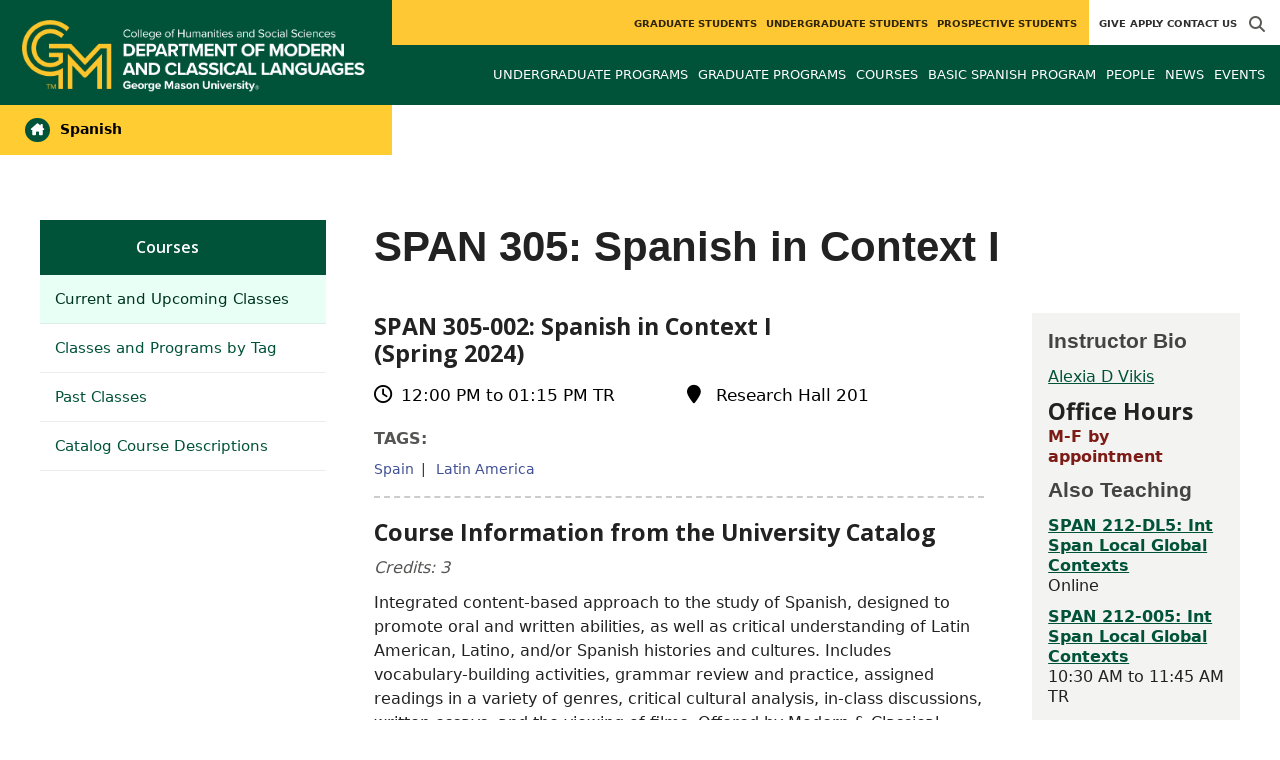

--- FILE ---
content_type: text/html; charset=utf-8
request_url: https://spanish.gmu.edu/courses/span305/course_sections/100265
body_size: 8621
content:
<!DOCTYPE HTML>
<html lang="en">
<head>

  <!--[if lt IE 10]>
  <script src="/assets/html5shiv-printshiv-1d0fe84e9c400d25226fbb100dfc491729804bad9d227815791397a772a6ccdc.js" asynch="true"></script>
  <![endif]-->
  <meta charset="utf-8" />
  <meta http-equiv="X-UA-Compatible" content="IE=edge">
  <!-- <meta http-equiv="X-UA-Compatible" content="IE=edge,chrome=1"> -->
  <meta name="viewport" content="width=device-width,initial-scale=1" />
  


  <link rel="apple-touch-icon" sizes="180x180" href="/apple-touch-icon.png">
  <link rel="icon" type="image/png" sizes="32x32" href="/favicon-32x32.png">
  <link rel="icon" type="image/png" sizes="16x16" href="/favicon-16x16.png">
  <meta name="msapplication-TileColor" content="#da532c">
  <meta name="theme-color" content="#ffffff">


  <!-- *** WEB FONTS *** -->
  <!--[if IE]>
  <link rel='preload' href='https://fonts.googleapis.com/css?family=Istok+Web' rel='stylesheet' as='font'>
  <link rel='preload' href='https://fonts.googleapis.com/css?family=Istok+Web:400italic' rel='stylesheet' as='font'>
  <link rel='preload' href='https://fonts.googleapis.com/css?family=Istok+Web:700' rel='stylesheet' as='font'>
  <link rel='preload' href='https://fonts.googleapis.com/css?family=Istok+Web:700italic' rel='stylesheet' as='font'>
  <![endif]-->

  <link rel="stylesheet" href="/assets/mason2024/application-5f815ddbcc0716290499bb761fe6f7fe8efa809306339fb85d5695ce74b0b19d.css" media="all" />
  <script type="importmap" data-turbo-track="reload">{
  "imports": {
    "application": "/assets/application-4b34addc893d2010defe97321368b6659ffb56145f2829c2b2c4cb0f5eaca21b.js",
    "@hotwired/turbo-rails": "/assets/turbo.min-41b4e28a9fe07bbbf2274d0ba9af26a87ff21f4fdb54a7978df9a6320decb39a.js",
    "@hotwired/stimulus": "/assets/stimulus.min-db071f6abc13bd6dcc6bb5e9ef6cb5b8ac23c9428c059f7e8d602325937dde40.js",
    "@hotwired/stimulus-loading": "/assets/stimulus-loading-9baa52ea3b2eb0f7e14ff9ae46eab356ff4331366fa1dbfe77cc1993bffd48e6.js",
    "bootstrap": "/assets/bootstrap.min-4a21b50fd84e03268f98bedab3c4e191c11e768f52d5eef40e5f824a6564bb19.js",
    "@popperjs/core": "/assets/popper-ad8a553b382f4f6b0a772106f9f399ebcf6cab360d1d8349ee26deeb79b88345.js",
    "admin_application": "/assets/admin_application-aef29384a4a8382c45f792034305dfea7e80546eb0e250a4390bd634185e7b90.js",
    "front_application": "/assets/front_application-0a3ee4b5236c03ebcc2385e290e93e87e17fd1cf486bcb6677b07b9297365fd4.js",
    "clipboard": "/assets/clipboard-12b5490ae96a15145495b9f677e20b8ad098476b49ac1a63582266879a0156e7.js",
    "controllers/application": "/assets/controllers/application-48e8b4d3dfcce7f7f8225f64dfd4717ff1874643325602d9eed09ad17b95cb76.js",
    "controllers/hello_controller": "/assets/controllers/hello_controller-5e545fa92cdc41ea2e6870cfbea018726fae4680ea0a8820832957dbdd46d65f.js",
    "controllers": "/assets/controllers/index-d3bed66b3a37b8fb69ca3314e202b85db13e3b837c8fb5657366f5aadec7c851.js",
    "controllers/search_form_controller": "/assets/controllers/search_form_controller-c1693f6957fe2a29d80628f0d4922eaa4a3043fda6921dc07ca2c1cbd8f0c87a.js",
    "controllers/submit_form_controller": "/assets/controllers/submit_form_controller-c7019c38316d3552c4c3f945bc52decc0b23d701d273cc673dc0c7b7945fe64d.js",
    "controllers/tinymce_controller": "/assets/controllers/tinymce_controller-aaad6dd41a32ba286cfeceb59ca8633f55f4cf7e72d3b43716c80405b33de93b.js"
  }
}</script>
<link rel="modulepreload" href="/assets/application-4b34addc893d2010defe97321368b6659ffb56145f2829c2b2c4cb0f5eaca21b.js">
<link rel="modulepreload" href="/assets/turbo.min-41b4e28a9fe07bbbf2274d0ba9af26a87ff21f4fdb54a7978df9a6320decb39a.js">
<link rel="modulepreload" href="/assets/stimulus.min-db071f6abc13bd6dcc6bb5e9ef6cb5b8ac23c9428c059f7e8d602325937dde40.js">
<link rel="modulepreload" href="/assets/stimulus-loading-9baa52ea3b2eb0f7e14ff9ae46eab356ff4331366fa1dbfe77cc1993bffd48e6.js">
<link rel="modulepreload" href="/assets/bootstrap.min-4a21b50fd84e03268f98bedab3c4e191c11e768f52d5eef40e5f824a6564bb19.js">
<link rel="modulepreload" href="/assets/popper-ad8a553b382f4f6b0a772106f9f399ebcf6cab360d1d8349ee26deeb79b88345.js">
<script src="/assets/es-module-shims.min-f39ec8b2348eca992283040893961fcedcce46c585c1c0071b7ee0f32dd56922.js" async="async" data-turbo-track="reload"></script>
<script type="module">import "application"</script>
  <script type="module">import "front_application"</script>

  <link rel="stylesheet" href="https://cdnjs.cloudflare.com/ajax/libs/OwlCarousel2/2.3.4/assets/owl.carousel.css" integrity="sha512-UTNP5BXLIptsaj5WdKFrkFov94lDx+eBvbKyoe1YAfjeRPC+gT5kyZ10kOHCfNZqEui1sxmqvodNUx3KbuYI/A==" crossorigin="anonymous" referrerpolicy="no-referrer" />

  <script defer src="https://cdnjs.cloudflare.com/ajax/libs/OwlCarousel2/2.3.4/owl.carousel.min.js" integrity="sha512-bPs7Ae6pVvhOSiIcyUClR7/q2OAsRiovw4vAkX+zJbw3ShAeeqezq50RIIcIURq7Oa20rW2n2q+fyXBNcU9lrw==" crossorigin="anonymous" referrerpolicy="no-referrer"></script>

    <!--Make sure this links to analytics-->
        <!-- Google Tag Manager GA4 -->
        <script>(function(w,d,s,l,i){w[l]=w[l]||[];w[l].push({'gtm.start':
                  new Date().getTime(),event:'gtm.js'});var f=d.getElementsByTagName(s)[0],
          j=d.createElement(s),dl=l!='dataLayer'?'&l='+l:'';j.async=true;j.src=
          'https://www.googletagmanager.com/gtm.js?id='+i+dl;f.parentNode.insertBefore(j,f);
        })(window,document,'script','dataLayer','GTM-KHWF7CF');</script>
        <!-- End Google Tag Manager -->

  <title>Spanish | SPAN 305: Spanish in Context I</title>
  <meta name="description" content="SPAN 305 - 002: Spanish in Context I (Spring 2024)" />  <link href="http://mcl.gmu.edu/courses/span305/course_sections/100265" rel="canonical" />
  <link rel="alternate" type="application/atom+xml" title="ATOM" href="/feed" />
  <meta property="fb:app_id" content="308196929201214" />
<meta property="fb:admins" content="545039898" />

<meta property="og:site_name" content="Spanish" />
<meta property="og:url" content="https://spanish.gmu.edu/courses/span305/course_sections/100265" />
<meta property="og:type" content="article" />

<meta property="og:image" content="https://chss.gmu.edu/assets/plaza-statue-512x512-7ea5e31007262e764dec0cb5e6d9a1f04a165ad05aed2b33bd7db4e8ecacd807.png" />
<meta property="og:description" content="SPAN 305 - 002: Spanish in Context I (Spring 2024)" />


  <meta name="apple-mobile-web-app-capable" content="yes">
</head>

<body id="spanish">
        <!-- Google Tag Manager GA4 (noscript) -->
      <noscript><iframe src="https://www.googletagmanager.com/ns.html?id=GTM-KHWF7CF"
                        height="0" width="0" style="display:none;visibility:hidden"></iframe></noscript>
      <!-- End Google Tag Manager (noscript) -->

  <div id="cookies-eu-banner" style="display: none;">
  <div id="cookies-eu-text">We use cookies and similar technologies to improve your website experience and help us understand how you use our website. By continuing to use this website, you consent to the usage of cookies. Learn more about our <a href="https://www.gmu.edu/about-mason/internet-privacy" target="_blank" title="George Mason University Privacy Statement" class="cookies-eu-link">Privacy Statement</a> and <a href="https://www.gmu.edu/cookie-policy" target="_blank" title="George Mason University Cookie Policy" class="cookies-eu-link">Cookie Policy</a>.</div>
  <div id="cookies-eu-link-group">
    <button id="cookies-eu-accept">Agree</button>
    <button id="cookies-eu-reject">Decline Non-Essential Cookies</button>
  </div>
</div>
  

<header id="header-section">
  <nav class="home-nav">
    <div class="container-fluid">

      <div class="row style-group2">
        <div class="col-md-12 absu-nav-cont">
             <a class="navbar-brand" href="https://mcl.gmu.edu" aria-label="Visit Modern and Classical Languages homepage">
               <span class="logo-back">
                 <img alt="Modern and Classical Languages Logo" class="brandlogo" src="/assets/logos/spanish-tagline-398ea6ea24fcdf70a98a61074cb2ca1c2d621fbdc77b0730a4ebcec9f275be5c.png" />
               </span>
             </a>
          <div id="myNav2" class="overlay2">
            <a class="closebtn2" onclick="closeNav2()" aria-label="close search">&times;</a>
            <div class="overlay-content2">
              <form method="get" action="/searches" role="search">
                <input class="mainsearch" type="text" placeholder="Search" name="searchFor" title="Enter search terms">
              </form>
            </div>
          </div>












        <div class="mobile-comp-container">
          <span class="hbuttonout2" onclick="openNav2()" aria-controls="myNav2"><i class="fa-solid fa-magnifying-glass hbuttons2"></i></span>
          <button id="mobile-burger" class="navbar-toggler" type="button" data-bs-toggle="" data-bs-target="#navbarSupportedContent" aria-controls="navbarSupportedContent" aria-expanded="false" aria-label="Toggle navigation three">
              <i class="fa-solid fa-bars"></i>
          </button>
        </div>
        </div>
          <div class="col-md-12 navbars-tog second-nav" aria-labelledby="audience Site Navigation">
        <ul class="utility-nav-sites">
          <li class="nav-item"><a class="donate nav-link" href="https://chss.gmu.edu/give">Give</a></li>
          <li class="nav-item"><a class="nav-link" href="/apply">Apply</a></li>
          
          <li class="nav-item"><a class="nav-link" href="/contact">Contact Us</a></li>
          
          
            <li class="nav-item search-item2">
              <a class="hbuttonout nav-link" onclick="openNav2()"><i class="fa-solid fa-magnifying-glass hbuttons"></i></a>
            </li>
        </ul>
    <ul class="nav-list-ul">
      <li title="Graduate Students" class="nav-item dropdown">
        <a class="nav-link dropdown-toggle" href="https://spanish.gmu.edu/graduate" role="button" aria-expanded="false">
          Graduate Students
        </a>
        </li>
      <li title="Undergraduate Students" class="nav-item dropdown">
        <a class="nav-link dropdown-toggle" href="https://spanish.gmu.edu/undergraduate" role="button" aria-expanded="false">
          Undergraduate Students
        </a>
        </li>
      <li title="Prospective Students" class="nav-item dropdown">
        <a class="nav-link dropdown-toggle" href="https://mcl.gmu.edu/prospective" role="button" aria-expanded="false">
          Prospective Students
        </a>
        </li>
    </ul>
  </div>

  <ul class="mobile_second-nav" aria-labelledby="audience ">
    <li title="Graduate Students" class="mobile_menu_list_item">
        <a href="https://spanish.gmu.edu/graduate" class="mobile_menu_list_link">Graduate Students</a>
    </li>
    <li title="Undergraduate Students" class="mobile_menu_list_item">
        <a href="https://spanish.gmu.edu/undergraduate" class="mobile_menu_list_link">Undergraduate Students</a>
    </li>
    <li title="Prospective Students" class="mobile_menu_list_item">
        <a href="https://mcl.gmu.edu/prospective" class="mobile_menu_list_link">Prospective Students</a>
    </li>
  </ul>

      

          <div class="col-md-12 navbars-tog first-nav" aria-labelledby="main Site Navigation">
    <ul class="nav-list-ul">
      <li title="Undergraduate Programs" class="nav-item dropdown">
        <a class="nav-link dropdown-toggle" href="https://spanish.gmu.edu/undergraduate-programs" role="button" aria-expanded="false">
          Undergraduate Programs
        </a>
          <ul class="dropdown-menu dropdown-menu-end">
                  <li>
                    <a class="dropdown-item" href="/programs/LA-BA-FRLN-SPN">
                      Spanish concentration in the BA in Foreign Languages
                    </a>
                  </li>
                  <li>
                    <a class="dropdown-item" href="/programs/LA-MINOR-MCL-SPN">
                      Minor in Spanish
                    </a>
                  </li>
                  <li>
                    <a class="dropdown-item" href="https://spanish.gmu.edu/undergraduate-programs/join-national-hispanic-honor-society-sigma-delta-pi-mu-pi-chapter">
                      Join National Hispanic Honor Society (Sigma Delta Pi - Mu Pi chapter)
                    </a>
                  </li>
          </ul>
        </li>
      <li title="Graduate Programs" class="nav-item dropdown">
        <a class="nav-link dropdown-toggle" href="https://spanish.gmu.edu/graduate-programs" role="button" aria-expanded="false">
          Graduate Programs
        </a>
          <ul class="dropdown-menu dropdown-menu-end">
                  <li>
                    <a class="dropdown-item" href="/programs/LA-MA-FRLN-SBM">
                      Spanish/Bilingual-Multicultural Education concentration in the MA in Foreign Languages
                    </a>
                  </li>
                  <li>
                    <a class="dropdown-item" href="/programs/LA-MA-FRLN-SF">
                      French and Spanish concentration in the MA in Foreign Languages
                    </a>
                  </li>
                  <li>
                    <a class="dropdown-item" href="/programs/LA-MA-FRLN-SPN">
                      Spanish concentration in the MA in Foreign Languages
                    </a>
                  </li>
                  <li>
                    <a class="dropdown-item" href="/programs/LA-MA-ACEL-FRLN-SBM">
                      Accelerated MA in Foreign Languages (Spanish/Bilingual Multicultural Education Concentration)
                    </a>
                  </li>
                  <li>
                    <a class="dropdown-item" href="/programs/LA-MA-ACEL-FRLN-SPAN">
                      Accelerated MA in Foreign Languages (Spanish Concentration)
                    </a>
                  </li>
                  <li>
                    <a class="dropdown-item" href="/programs/LA-CERG-SHLE">
                      Graduate Certificate in Spanish Heritage Language Education
                    </a>
                  </li>
          </ul>
        </li>
      <li title="Courses" class="nav-item dropdown">
        <a class="nav-link dropdown-toggle" href="https://spanish.gmu.edu/course_sections" role="button" aria-expanded="false">
          Courses
        </a>
        </li>
      <li title="Basic Spanish Program" class="nav-item dropdown">
        <a class="nav-link dropdown-toggle" href="https://spanish.gmu.edu/basic-spanish-program" role="button" aria-expanded="false">
          Basic Spanish Program
        </a>
          <ul class="dropdown-menu dropdown-menu-end">
                  <li>
                    <a class="dropdown-item" href="https://spanish.gmu.edu/basic-spanish-program/syllabi-schedules">
                      Syllabi &amp; Schedules
                    </a>
                  </li>
                  <li>
                    <a class="dropdown-item" href="https://spanish.gmu.edu/basic-spanish-program/tutoring">
                      Tutoring
                    </a>
                  </li>
                  <li>
                    <a class="dropdown-item" href="https://spanish.gmu.edu/basic-spanish-program/advising">
                      Advising
                    </a>
                  </li>
                  <li>
                    <a class="dropdown-item" href="https://spanish.gmu.edu/basic-spanish-program/placement-test">
                      Placement Test
                    </a>
                  </li>
                  <li>
                    <a class="dropdown-item" href="https://spanish.gmu.edu/basic-spanish-program/heritage-students">
                      Heritage Students
                    </a>
                  </li>
          </ul>
        </li>
      <li title="People" class="nav-item dropdown">
        <a class="nav-link dropdown-toggle" href="/people" role="button" aria-expanded="false">
          People
        </a>
        </li>
      <li title="News" class="nav-item dropdown">
        <a class="nav-link dropdown-toggle" href="https://spanish.gmu.edu/articles" role="button" aria-expanded="false">
          News
        </a>
          <ul class="dropdown-menu dropdown-menu-end">
              <li><a class="dropdown-item" aria-label="Accolades Article Listing" href="/articles/category/accolades">Accolades</a></li>
              <li><a class="dropdown-item" aria-label="Headlines Article Listing" href="/articles/category/headlines">Headlines</a></li>
          </ul>
        </li>
      <li title="Events" class="nav-item dropdown">
        <a class="nav-link dropdown-toggle" href="https://spanish.gmu.edu/events" role="button" aria-expanded="false">
          Events
        </a>
          <ul class="dropdown-menu dropdown-menu-end">
            <li>
              <a class="dropdown-item" href="/events">All Upcoming</a>
            </li>
                  <li><a class="dropdown-item" aria-label="Professional &amp; Academic Growth Events Listing" href="/events/category/professional-academic-growth">Professional &amp; Academic Growth</a></li>
                  <li><a class="dropdown-item" aria-label="SHLE Online Lecture Series Events Listing" href="/events/category/shle-online-lecture-series">SHLE Online Lecture Series</a></li>
              <li><a class="dropdown-item" href="/events/past">Past Events</a></li>
              <li><a class="dropdown-item" href="/events/chss"><span>Events on Other Sites</span></a></li>
          </ul>
        </li>
    </ul>
  </div>

  <ul class="mobile_first-nav" aria-labelledby="main ">
    <li title="Undergraduate Programs" class="mobile_menu_list_item">
        <div class="link_and_icon_cont">
          <a href="https://spanish.gmu.edu/undergraduate-programs" class="mobile_menu_list_link" style="display:block">Undergraduate Programs</a>
          <i class="fa-solid fa-plus rotate"></i>
        </div>
        <ul class="mobile_submenu_list_cont">
              <li class="mobile_submenu_list_item">
                <a href="/programs/LA-BA-FRLN-SPN" class="mobile_submenu_list_link">Spanish concentration in the BA in Foreign Languages</a>
              </li>
              <li class="mobile_submenu_list_item">
                <a href="/programs/LA-MINOR-MCL-SPN" class="mobile_submenu_list_link">Minor in Spanish</a>
              </li>
              <li class="mobile_submenu_list_item">
                <a href="https://spanish.gmu.edu/undergraduate-programs/join-national-hispanic-honor-society-sigma-delta-pi-mu-pi-chapter" class="mobile_submenu_list_link">Join National Hispanic Honor Society (Sigma Delta Pi - Mu Pi chapter)</a>
              </li>
        </ul>
    </li>
    <li title="Graduate Programs" class="mobile_menu_list_item">
        <div class="link_and_icon_cont">
          <a href="https://spanish.gmu.edu/graduate-programs" class="mobile_menu_list_link" style="display:block">Graduate Programs</a>
          <i class="fa-solid fa-plus rotate"></i>
        </div>
        <ul class="mobile_submenu_list_cont">
              <li class="mobile_submenu_list_item">
                <a href="/programs/LA-MA-FRLN-SBM" class="mobile_submenu_list_link">Spanish/Bilingual-Multicultural Education concentration in the MA in Foreign Languages</a>
              </li>
              <li class="mobile_submenu_list_item">
                <a href="/programs/LA-MA-FRLN-SF" class="mobile_submenu_list_link">French and Spanish concentration in the MA in Foreign Languages</a>
              </li>
              <li class="mobile_submenu_list_item">
                <a href="/programs/LA-MA-FRLN-SPN" class="mobile_submenu_list_link">Spanish concentration in the MA in Foreign Languages</a>
              </li>
              <li class="mobile_submenu_list_item">
                <a href="/programs/LA-MA-ACEL-FRLN-SBM" class="mobile_submenu_list_link">Accelerated MA in Foreign Languages (Spanish/Bilingual Multicultural Education Concentration)</a>
              </li>
              <li class="mobile_submenu_list_item">
                <a href="/programs/LA-MA-ACEL-FRLN-SPAN" class="mobile_submenu_list_link">Accelerated MA in Foreign Languages (Spanish Concentration)</a>
              </li>
              <li class="mobile_submenu_list_item">
                <a href="/programs/LA-CERG-SHLE" class="mobile_submenu_list_link">Graduate Certificate in Spanish Heritage Language Education</a>
              </li>
        </ul>
    </li>
    <li title="Courses" class="mobile_menu_list_item">
        <a href="https://spanish.gmu.edu/course_sections" class="mobile_menu_list_link">Courses</a>
    </li>
    <li title="Basic Spanish Program" class="mobile_menu_list_item">
        <div class="link_and_icon_cont">
          <a href="https://spanish.gmu.edu/basic-spanish-program" class="mobile_menu_list_link" style="display:block">Basic Spanish Program</a>
          <i class="fa-solid fa-plus rotate"></i>
        </div>
        <ul class="mobile_submenu_list_cont">
              <li class="mobile_submenu_list_item">
                <a href="https://spanish.gmu.edu/basic-spanish-program/syllabi-schedules" class="mobile_submenu_list_link">Syllabi &amp; Schedules</a>
              </li>
              <li class="mobile_submenu_list_item">
                <a href="https://spanish.gmu.edu/basic-spanish-program/tutoring" class="mobile_submenu_list_link">Tutoring</a>
              </li>
              <li class="mobile_submenu_list_item">
                <a href="https://spanish.gmu.edu/basic-spanish-program/advising" class="mobile_submenu_list_link">Advising</a>
              </li>
              <li class="mobile_submenu_list_item">
                <a href="https://spanish.gmu.edu/basic-spanish-program/placement-test" class="mobile_submenu_list_link">Placement Test</a>
              </li>
              <li class="mobile_submenu_list_item">
                <a href="https://spanish.gmu.edu/basic-spanish-program/heritage-students" class="mobile_submenu_list_link">Heritage Students</a>
              </li>
        </ul>
    </li>
    <li title="People" class="mobile_menu_list_item">
        <a href="/people" class="mobile_menu_list_link">People</a>
    </li>
    <li title="News" class="mobile_menu_list_item">
        <a href="https://spanish.gmu.edu/articles" class="mobile_menu_list_link">News</a>
    </li>
    <li title="Events" class="mobile_menu_list_item">
        <a href="https://spanish.gmu.edu/events" class="mobile_menu_list_link">Events</a>
    </li>
  </ul>

      

        <div class="col-md-12 navbars-tog third-nav">


            <a class="linkforpage sl-link" href="https://spanish.gmu.edu"> <span><i class="fa-solid fa-house-chimney"></i></span> Spanish</a>
        </div>
      </div>
    </div>
  </nav>
</header>
  <div id="mySidenav" class="sidenav">
    <button class="close-btn closebtn" id="closeBtn">&times;</button>
    <div class="mobile_menu_list">
        <div class="col-md-12 navbars-tog first-nav" aria-labelledby="main Site Navigation">
    <ul class="nav-list-ul">
      <li title="Undergraduate Programs" class="nav-item dropdown">
        <a class="nav-link dropdown-toggle" href="https://spanish.gmu.edu/undergraduate-programs" role="button" aria-expanded="false">
          Undergraduate Programs
        </a>
          <ul class="dropdown-menu dropdown-menu-end">
                  <li>
                    <a class="dropdown-item" href="/programs/LA-BA-FRLN-SPN">
                      Spanish concentration in the BA in Foreign Languages
                    </a>
                  </li>
                  <li>
                    <a class="dropdown-item" href="/programs/LA-MINOR-MCL-SPN">
                      Minor in Spanish
                    </a>
                  </li>
                  <li>
                    <a class="dropdown-item" href="https://spanish.gmu.edu/undergraduate-programs/join-national-hispanic-honor-society-sigma-delta-pi-mu-pi-chapter">
                      Join National Hispanic Honor Society (Sigma Delta Pi - Mu Pi chapter)
                    </a>
                  </li>
          </ul>
        </li>
      <li title="Graduate Programs" class="nav-item dropdown">
        <a class="nav-link dropdown-toggle" href="https://spanish.gmu.edu/graduate-programs" role="button" aria-expanded="false">
          Graduate Programs
        </a>
          <ul class="dropdown-menu dropdown-menu-end">
                  <li>
                    <a class="dropdown-item" href="/programs/LA-MA-FRLN-SBM">
                      Spanish/Bilingual-Multicultural Education concentration in the MA in Foreign Languages
                    </a>
                  </li>
                  <li>
                    <a class="dropdown-item" href="/programs/LA-MA-FRLN-SF">
                      French and Spanish concentration in the MA in Foreign Languages
                    </a>
                  </li>
                  <li>
                    <a class="dropdown-item" href="/programs/LA-MA-FRLN-SPN">
                      Spanish concentration in the MA in Foreign Languages
                    </a>
                  </li>
                  <li>
                    <a class="dropdown-item" href="/programs/LA-MA-ACEL-FRLN-SBM">
                      Accelerated MA in Foreign Languages (Spanish/Bilingual Multicultural Education Concentration)
                    </a>
                  </li>
                  <li>
                    <a class="dropdown-item" href="/programs/LA-MA-ACEL-FRLN-SPAN">
                      Accelerated MA in Foreign Languages (Spanish Concentration)
                    </a>
                  </li>
                  <li>
                    <a class="dropdown-item" href="/programs/LA-CERG-SHLE">
                      Graduate Certificate in Spanish Heritage Language Education
                    </a>
                  </li>
          </ul>
        </li>
      <li title="Courses" class="nav-item dropdown">
        <a class="nav-link dropdown-toggle" href="https://spanish.gmu.edu/course_sections" role="button" aria-expanded="false">
          Courses
        </a>
        </li>
      <li title="Basic Spanish Program" class="nav-item dropdown">
        <a class="nav-link dropdown-toggle" href="https://spanish.gmu.edu/basic-spanish-program" role="button" aria-expanded="false">
          Basic Spanish Program
        </a>
          <ul class="dropdown-menu dropdown-menu-end">
                  <li>
                    <a class="dropdown-item" href="https://spanish.gmu.edu/basic-spanish-program/syllabi-schedules">
                      Syllabi &amp; Schedules
                    </a>
                  </li>
                  <li>
                    <a class="dropdown-item" href="https://spanish.gmu.edu/basic-spanish-program/tutoring">
                      Tutoring
                    </a>
                  </li>
                  <li>
                    <a class="dropdown-item" href="https://spanish.gmu.edu/basic-spanish-program/advising">
                      Advising
                    </a>
                  </li>
                  <li>
                    <a class="dropdown-item" href="https://spanish.gmu.edu/basic-spanish-program/placement-test">
                      Placement Test
                    </a>
                  </li>
                  <li>
                    <a class="dropdown-item" href="https://spanish.gmu.edu/basic-spanish-program/heritage-students">
                      Heritage Students
                    </a>
                  </li>
          </ul>
        </li>
      <li title="People" class="nav-item dropdown">
        <a class="nav-link dropdown-toggle" href="/people" role="button" aria-expanded="false">
          People
        </a>
        </li>
      <li title="News" class="nav-item dropdown">
        <a class="nav-link dropdown-toggle" href="https://spanish.gmu.edu/articles" role="button" aria-expanded="false">
          News
        </a>
          <ul class="dropdown-menu dropdown-menu-end">
              <li><a class="dropdown-item" aria-label="Accolades Article Listing" href="/articles/category/accolades">Accolades</a></li>
              <li><a class="dropdown-item" aria-label="Headlines Article Listing" href="/articles/category/headlines">Headlines</a></li>
          </ul>
        </li>
      <li title="Events" class="nav-item dropdown">
        <a class="nav-link dropdown-toggle" href="https://spanish.gmu.edu/events" role="button" aria-expanded="false">
          Events
        </a>
          <ul class="dropdown-menu dropdown-menu-end">
            <li>
              <a class="dropdown-item" href="/events">All Upcoming</a>
            </li>
                  <li><a class="dropdown-item" aria-label="Professional &amp; Academic Growth Events Listing" href="/events/category/professional-academic-growth">Professional &amp; Academic Growth</a></li>
                  <li><a class="dropdown-item" aria-label="SHLE Online Lecture Series Events Listing" href="/events/category/shle-online-lecture-series">SHLE Online Lecture Series</a></li>
              <li><a class="dropdown-item" href="/events/past">Past Events</a></li>
              <li><a class="dropdown-item" href="/events/chss"><span>Events on Other Sites</span></a></li>
          </ul>
        </li>
    </ul>
  </div>

  <ul class="mobile_first-nav" aria-labelledby="main ">
    <li title="Undergraduate Programs" class="mobile_menu_list_item">
        <div class="link_and_icon_cont">
          <a href="https://spanish.gmu.edu/undergraduate-programs" class="mobile_menu_list_link" style="display:block">Undergraduate Programs</a>
          <i class="fa-solid fa-plus rotate"></i>
        </div>
        <ul class="mobile_submenu_list_cont">
              <li class="mobile_submenu_list_item">
                <a href="/programs/LA-BA-FRLN-SPN" class="mobile_submenu_list_link">Spanish concentration in the BA in Foreign Languages</a>
              </li>
              <li class="mobile_submenu_list_item">
                <a href="/programs/LA-MINOR-MCL-SPN" class="mobile_submenu_list_link">Minor in Spanish</a>
              </li>
              <li class="mobile_submenu_list_item">
                <a href="https://spanish.gmu.edu/undergraduate-programs/join-national-hispanic-honor-society-sigma-delta-pi-mu-pi-chapter" class="mobile_submenu_list_link">Join National Hispanic Honor Society (Sigma Delta Pi - Mu Pi chapter)</a>
              </li>
        </ul>
    </li>
    <li title="Graduate Programs" class="mobile_menu_list_item">
        <div class="link_and_icon_cont">
          <a href="https://spanish.gmu.edu/graduate-programs" class="mobile_menu_list_link" style="display:block">Graduate Programs</a>
          <i class="fa-solid fa-plus rotate"></i>
        </div>
        <ul class="mobile_submenu_list_cont">
              <li class="mobile_submenu_list_item">
                <a href="/programs/LA-MA-FRLN-SBM" class="mobile_submenu_list_link">Spanish/Bilingual-Multicultural Education concentration in the MA in Foreign Languages</a>
              </li>
              <li class="mobile_submenu_list_item">
                <a href="/programs/LA-MA-FRLN-SF" class="mobile_submenu_list_link">French and Spanish concentration in the MA in Foreign Languages</a>
              </li>
              <li class="mobile_submenu_list_item">
                <a href="/programs/LA-MA-FRLN-SPN" class="mobile_submenu_list_link">Spanish concentration in the MA in Foreign Languages</a>
              </li>
              <li class="mobile_submenu_list_item">
                <a href="/programs/LA-MA-ACEL-FRLN-SBM" class="mobile_submenu_list_link">Accelerated MA in Foreign Languages (Spanish/Bilingual Multicultural Education Concentration)</a>
              </li>
              <li class="mobile_submenu_list_item">
                <a href="/programs/LA-MA-ACEL-FRLN-SPAN" class="mobile_submenu_list_link">Accelerated MA in Foreign Languages (Spanish Concentration)</a>
              </li>
              <li class="mobile_submenu_list_item">
                <a href="/programs/LA-CERG-SHLE" class="mobile_submenu_list_link">Graduate Certificate in Spanish Heritage Language Education</a>
              </li>
        </ul>
    </li>
    <li title="Courses" class="mobile_menu_list_item">
        <a href="https://spanish.gmu.edu/course_sections" class="mobile_menu_list_link">Courses</a>
    </li>
    <li title="Basic Spanish Program" class="mobile_menu_list_item">
        <div class="link_and_icon_cont">
          <a href="https://spanish.gmu.edu/basic-spanish-program" class="mobile_menu_list_link" style="display:block">Basic Spanish Program</a>
          <i class="fa-solid fa-plus rotate"></i>
        </div>
        <ul class="mobile_submenu_list_cont">
              <li class="mobile_submenu_list_item">
                <a href="https://spanish.gmu.edu/basic-spanish-program/syllabi-schedules" class="mobile_submenu_list_link">Syllabi &amp; Schedules</a>
              </li>
              <li class="mobile_submenu_list_item">
                <a href="https://spanish.gmu.edu/basic-spanish-program/tutoring" class="mobile_submenu_list_link">Tutoring</a>
              </li>
              <li class="mobile_submenu_list_item">
                <a href="https://spanish.gmu.edu/basic-spanish-program/advising" class="mobile_submenu_list_link">Advising</a>
              </li>
              <li class="mobile_submenu_list_item">
                <a href="https://spanish.gmu.edu/basic-spanish-program/placement-test" class="mobile_submenu_list_link">Placement Test</a>
              </li>
              <li class="mobile_submenu_list_item">
                <a href="https://spanish.gmu.edu/basic-spanish-program/heritage-students" class="mobile_submenu_list_link">Heritage Students</a>
              </li>
        </ul>
    </li>
    <li title="People" class="mobile_menu_list_item">
        <a href="/people" class="mobile_menu_list_link">People</a>
    </li>
    <li title="News" class="mobile_menu_list_item">
        <a href="https://spanish.gmu.edu/articles" class="mobile_menu_list_link">News</a>
    </li>
    <li title="Events" class="mobile_menu_list_item">
        <a href="https://spanish.gmu.edu/events" class="mobile_menu_list_link">Events</a>
    </li>
  </ul>

      

        <div class="col-md-12 navbars-tog second-nav" aria-labelledby="audience Site Navigation">
        <ul class="utility-nav-sites">
          <li class="nav-item"><a class="donate nav-link" href="https://chss.gmu.edu/give">Give</a></li>
          <li class="nav-item"><a class="nav-link" href="/apply">Apply</a></li>
          
          <li class="nav-item"><a class="nav-link" href="/contact">Contact Us</a></li>
          
          
            <li class="nav-item search-item2">
              <a class="hbuttonout nav-link" onclick="openNav2()"><i class="fa-solid fa-magnifying-glass hbuttons"></i></a>
            </li>
        </ul>
    <ul class="nav-list-ul">
      <li title="Graduate Students" class="nav-item dropdown">
        <a class="nav-link dropdown-toggle" href="https://spanish.gmu.edu/graduate" role="button" aria-expanded="false">
          Graduate Students
        </a>
        </li>
      <li title="Undergraduate Students" class="nav-item dropdown">
        <a class="nav-link dropdown-toggle" href="https://spanish.gmu.edu/undergraduate" role="button" aria-expanded="false">
          Undergraduate Students
        </a>
        </li>
      <li title="Prospective Students" class="nav-item dropdown">
        <a class="nav-link dropdown-toggle" href="https://mcl.gmu.edu/prospective" role="button" aria-expanded="false">
          Prospective Students
        </a>
        </li>
    </ul>
  </div>

  <ul class="mobile_second-nav" aria-labelledby="audience ">
    <li title="Graduate Students" class="mobile_menu_list_item">
        <a href="https://spanish.gmu.edu/graduate" class="mobile_menu_list_link">Graduate Students</a>
    </li>
    <li title="Undergraduate Students" class="mobile_menu_list_item">
        <a href="https://spanish.gmu.edu/undergraduate" class="mobile_menu_list_link">Undergraduate Students</a>
    </li>
    <li title="Prospective Students" class="mobile_menu_list_item">
        <a href="https://mcl.gmu.edu/prospective" class="mobile_menu_list_link">Prospective Students</a>
    </li>
  </ul>

      

      <ul class="mobile_menu_list_utility">
        <li class="nav-item"><a class="donate nav-link" href="https://chss.gmu.edu/give">Give</a></li>
        <li class="nav-item"><a class="nav-link" href="/apply">Apply</a></li>
        
        <li class="nav-item"><a class="nav-link" href="/contact">Contact Us</a></li>
        
      </ul>
    </div>
  </div>

      <div class="main-container" id="top-container">
        <div class="wrapper clearfix" role="main">
           
          
<section id="mainContent">
	<nav id="section-nav">

  <div>
    <a href="/course_sections" aria-label="Currently scheduled courses" class="tab">Courses</a>

    <button class="btn sidenav_button" type="button" data-bs-toggle="collapse" data-bs-target="#sidenav" aria-expanded="false" aria-controls="sidenav" aria-label="toggle-sidenav">
      <i class="fa-solid fa-chevron-down rotate2"></i>
    </button>
  </div>

  <div class="collapse" id="collapse_sidenav">
    <ul id="article-type" class="adaptive-nav">
      <li class="tab active">
        <a class="sidebar_link" href="/course_sections"><span>Current and Upcoming Classes</span></a>
      </li>

        <li class="tab ">
          <a class="sidebar_link" href="/tags"><span>Classes and Programs by Tag</span></a>
        </li>

      <li class="tab">
        <a class="sidebar_link" href="/course_sections"><span>Past Classes</span></a>
      </li>

          <li class="tab">
            <a class="active" href="/courses"><span>Catalog Course Descriptions</span></a>      </li>
    </ul>
  </div>
</nav>


	<div class="zoneContentArea" id="containerZoneContentArea" >
		<h1>SPAN 305: Spanish in Context I</h1>

		    <aside id="sidebar" class="zone2">
      <section class="zone2Bottom">


        <h2>Instructor Bio</h2>
        <p><a href="/people/avikis">Alexia D Vikis</a></p>
          <h3>Office Hours</h3>
          <p style="color: #7D1C17; font-weight: 600;">M-F by appointment</p>
          <h2>Also Teaching</h2>
            <p style="margin-bottom: 0; font-weight: 600;"><a href="https://spanish.gmu.edu/courses/span212/course_sections/100259">SPAN 212-DL5: Int Span Local Global Contexts</a></p>
                <p>Online</p>
            <p style="margin-bottom: 0; font-weight: 600;"><a href="https://spanish.gmu.edu/courses/span212/course_sections/100260">SPAN 212-005: Int Span Local Global Contexts</a></p>
                <p>10:30 AM to 11:45 AM TR</p>
            <p style="margin-bottom: 0; font-weight: 600;"><a href="https://spanish.gmu.edu/courses/span212/course_sections/100261">SPAN 212-006: Int Span Local Global Contexts</a></p>
                <p>03:00 PM to 04:15 PM TR</p>

      </section>
    </aside>


  <section id="full-description">
    <h3 style="margin: 0 0 0.6em;">SPAN 305-002: Spanish in Context I<br>(Spring 2024) </h3>


        <p style="font-size: 1.05em; color: #000; display: inline-block; margin-right: 4em;">
          <i class="far fa-clock" style="padding-right: 0.5em;font-size: 1.1em;"></i>12:00 PM to 01:15 PM TR
        </p>
    <p style="font-size: 1.05em; color: #000; display: inline-block;">
      <i class="fas fa-map-marker" style="padding-right: 0.5em;font-size: 1.1em;"></i>
            Research Hall 201    </p>
    




    




    <section id="tagged_keywords">
  <p>Tags:</p>
  <ul class="tags">
        <li>
          <a class="s" href="/searches?searchFor=spain">Spain</a>
        </li>
        <li>
          <a class="l" href="/searches?searchFor=latin america">Latin America</a>
        </li>
  </ul>
</section>

    
<h3 id="courseInfoTitle">Course Information from the University Catalog </h3>
<div id="courseInfo">
    <p><em>Credits: 3</em></p>
    

<div class="courseblock">

<div class="courseblockdesc">Integrated content-based approach to the study of Spanish, designed to promote oral and written abilities, as well as critical understanding of Latin American, Latino, and/or Spanish histories and cultures. Includes vocabulary-building activities, grammar review and practice, assigned readings in a variety of genres, critical cultural analysis, in-class discussions, written essays, and the viewing of films. Offered by  Modern &amp; Classical Languages. Limited to three attempts. Equivalent to SPAN 309, SPAN 315.</div>
<div class="courseblockextra">
<b>Recommended Prerequisite: </b>SPAN 202, SPAN 212, or SPAN 215, or permission of instructor.</div>
<div class="courseblockextra">
<strong>Schedule Type: </strong>Lecture</div>
<div class="courseblockextra">
<strong>Grading: </strong><br>This course is graded on the <a href="https://catalog.gmu.edu/policies/academic/grading/">Undergraduate Regular scale.</a>
</div>
<div class="courseblockextra">
<strong>Additional Course Details: </strong>Taught in Spanish</div>
</div>


</div>


    <div class="disclaimer">
	<p>
		The <a href="https://catalog.gmu.edu/" target="_blank">University Catalog</a> is the authoritative source for information on courses. The <a href="https://ssbstureg.gmu.edu/StudentRegistrationSsb/ssb/term/termSelection?mode=search" target="_blank">Schedule of Classes</a> is the authoritative source for information on classes scheduled for this semester.  See the <a href="https://ssbstureg.gmu.edu/StudentRegistrationSsb/ssb/term/termSelection?mode=search" target="_blank">Schedule</a> for the most up-to-date information and see <a href="https://patriotweb.gmu.edu/" target="_blank">Patriot web</a> to register for classes.
	</p>
</div>

  </section>

  <!-- added by MEL 6/10 -->
    <div id="mobile-view">
      <aside id="sidebar-aside" class="zone2">
      <section class="zone2Bottom">


        <h2>Instructor Biography</h2>
        <p>Alexia D Vikis</p>
          <h2>Also Teaching</h2>
            <p style="margin-bottom: 0; font-weight: 600;"><a href="http://mcl.gmu.edu/courses/span212/course_sections/100259">SPAN 212-DL5: Int Span Local Global Contexts</a></p>
                <p>Online</p>
            <p style="margin-bottom: 0; font-weight: 600;"><a href="http://mcl.gmu.edu/courses/span212/course_sections/100260">SPAN 212-005: Int Span Local Global Contexts</a></p>
                <p>10:30 AM to 11:45 AM TR</p>
            <p style="margin-bottom: 0; font-weight: 600;"><a href="http://mcl.gmu.edu/courses/span212/course_sections/100261">SPAN 212-006: Int Span Local Global Contexts</a></p>
                <p>03:00 PM to 04:15 PM TR</p>

      </section>
    </aside>
  </div>


		<style type="text/css" media="screen">

  .printfriendly a img  {
    margin: 0 0 0 -4px !important;
    margin-right: 6px !important;
    display:inline-block;
    box-shadow: none;
    -webkit-box-shadow: none;
    -moz-box-shadow: none;
  }
</style>

<div>
  
</div>

	</div>
</section>
        </div> <!-- end .wrapper from home.html -->
      </div> <!-- end #main-container from home.html -->



<footer id="footer-section">
  <div class="container">
  <!-- Middle first row -->
  <div class="row middle-row">
      <div class="col-lg-6">
        <div class="footer-branding">
            <div class="chss">
              <a href="https://chss.gmu.edu" aria-label="College of Humanities and Social Sciences homepage">
                <img alt="College of Humanities and Social Sciences Logo" src="/assets/logos/chss-logo-2024-d27216dba60b058e2dbe9cb7f2f7dea30eeaa497c45c13bbdba5dd3d43d92ebd.png" />
              </a>
            </div>
          <hr style="width: 56%;">
          <div class="branding-titles">
  <p class="brdnftr">
    <a href="https://spanish.gmu.edu">
      <i class="fa-solid fa-house-chimney footer-site-icon"></i>
      Spanish
    </a>
<!--      <a href="">-->
<!--        <i class="fa-solid fa- footer-site-icon"></i>-->
<!--      </a>-->
<!--      <a href="">-->
<!--        <i class="fa-solid fa- footer-site-icon"></i>-->
<!--      </a>-->
<!--      <a href="">-->
<!--        <i class="fa-solid fa- footer-site-icon"></i>-->
<!--      </a>-->
  </p>
  <p class="brdnftr locftr">
    <i class="fa-solid fa-location-dot locationgmu footer-site-icon"></i>
    4400 University Drive, 3E5<br>
    Fairfax, VA 22030
  </p>
</div>
        </div>

        

    </div>
    <div class="col-lg-6">
      <div class="row seccolftr">
          <div class="col-lg-6">
              <div>
                <p class="footer-list-title">Contact us</p>
                <ul class="footer-list">
                    <li>
                      <a href="https://www.gmu.edu/campus-maps"><i class="fa-solid fa-location-dot footer-list-item-icon"></i>Horizon Hall, Room 5100<br></a>
                    </li>
                    <li>
                     <a href="tel:+1-703-993-1220"><i class='fa-solid fa-phone footer-list-item-icon' role='presentation'></i>+1-703-993-1220</a>                    </li>
                    <li>
                      <a href="tel:+1-703-993-1245"><i class='fa-solid fa-fax footer-list-item-icon' role='presentation'></i>+1-703-993-1245</a>                    </li>
                    <li>
                      <a href="mailto: language@gmu.edu"><i class="fa-solid fa-envelope footer-list-item-icon" role='presentation'></i>language@gmu.edu</a>
                    </li>
                </ul>
              </div>
        </div>
        <div class="col-lg-6">
          <div>
              <p class="footer-list-title">Quick Links</p>
              <ul class="footer-list">
                <li class="nav-item"><a class="nav-link" href="/apply"><i class="fa-solid fa-pen-to-square footer-list-item-icon"></i>Apply</a></li>
                  <li class="nav-item"><a class="donate nav-link" href="https://chss.gmu.edu/give"><i class='fa-solid fa-hand-holding-hand footer-list-item-icon'></i>Give</a></li>
                <li class="nav-item"><a class="nav-link" href="https://www.gmu.edu/admissions-aid/request-information"><i class='fa-solid fa-circle-info footer-list-item-icon'></i>Request Info</a></li>
                <li>
                  <a href="https://www.gmu.edu" aria-label="Visit the George Mason University homepage"><i class="fa-solid fa-globe footer-list-item-icon"></i>gmu.edu</a>
                </li>
              </ul>
          </div>
        </div>
      </div>
    </div>
  </div>
  <!-- Middle second row "search" -->
    <div class="row">
      <div class="col-lg-12">
        <form method="get" action="/searches" class="searchForm">
          <div class="footer-search">
            <input type="text" name="searchFor" placeholder="Search" size="12" maxlength="150" value="" class="searchbox footer-searchbox" title="Enter search terms" />
          </div>
        </form>
      </div>
    </div>
  
  <!-- Horizontal line separator -->
  <hr>
  <div class="row">
    <p class="copyright">©&nbsp;Copyright 2026 <a href="https://www.gmu.edu" aria-label="Visit the George Mason University homepage" target="_blank">George Mason University</a>. All Rights Reserved. <a href="https://www.gmu.edu/about-mason/internet-privacy" target="_blank">Privacy Statement</a> | <a href="https://accessibility.gmu.edu/" target="_blank">Accessibility</a></p>
  </div>
</div>

</footer>
<script src="/assets/theme2024/theme-01a92ef7c52198069135bcea68940d98cc5938ae2f4dd820482e94116175d5e3.js"></script>

  <script>
      new CookiesEuBanner(function () {

      }, true);
  </script>
  <style>
    @import url(https://fonts.googleapis.com/css?family=Roboto+Slab:400,700,300);
    @import url(https://fonts.googleapis.com/css?family=Open+Sans:300,300italic,400,400italic,600,600italic,700,700italic|Istok+Web:400,700,400italic,700italic);
  </style>
</body>
</html>

